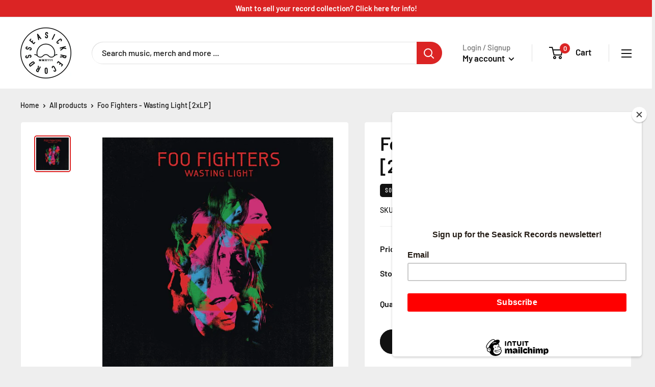

--- FILE ---
content_type: text/css;charset=utf-8
request_url: https://use.typekit.net/iwa1rbq.css
body_size: 338
content:
/*
 * The Typekit service used to deliver this font or fonts for use on websites
 * is provided by Adobe and is subject to these Terms of Use
 * http://www.adobe.com/products/eulas/tou_typekit. For font license
 * information, see the list below.
 *
 * din-condensed-web:
 *   - http://typekit.com/eulas/0000000000000000000146b3
 *
 * © 2009-2026 Adobe Systems Incorporated. All Rights Reserved.
 */
/*{"last_published":"2021-07-29 05:46:40 UTC"}*/

@import url("https://p.typekit.net/p.css?s=1&k=iwa1rbq&ht=tk&f=10875&a=81944198&app=typekit&e=css");

@font-face {
font-family:"din-condensed-web";
src:url("https://use.typekit.net/af/cfbead/0000000000000000000146b3/27/l?subset_id=2&fvd=n4&v=3") format("woff2"),url("https://use.typekit.net/af/cfbead/0000000000000000000146b3/27/d?subset_id=2&fvd=n4&v=3") format("woff"),url("https://use.typekit.net/af/cfbead/0000000000000000000146b3/27/a?subset_id=2&fvd=n4&v=3") format("opentype");
font-display:auto;font-style:normal;font-weight:400;font-stretch:normal;
}

.tk-din-condensed-web { font-family: "din-condensed-web",sans-serif; }
